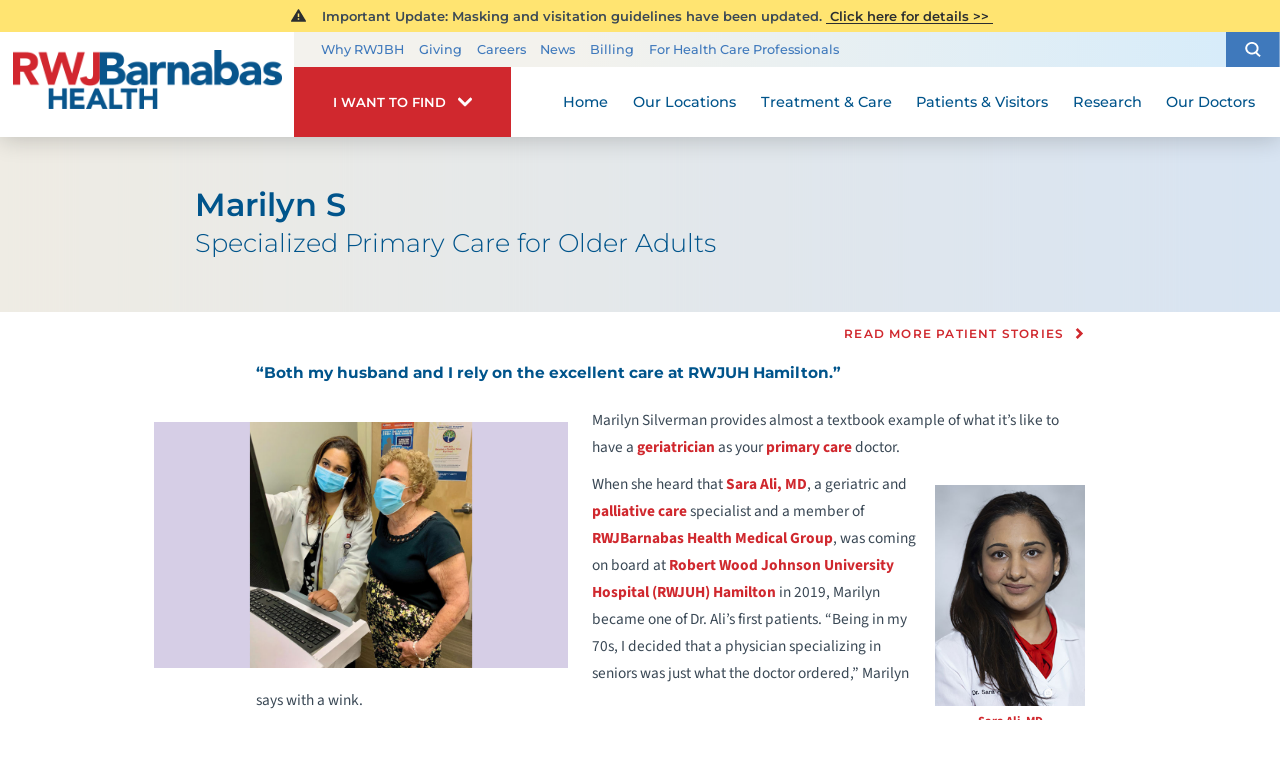

--- FILE ---
content_type: text/html; charset=utf-8
request_url: https://www.rwjbh.org/patient-stories/specialized-primary-care-for-older-adults/
body_size: 16896
content:
<!DOCTYPE html>
<html lang="en" xmlns="http://www.w3.org/1999/xhtml" data-anim="1" data-prlx="1" data-flr="1" data-i="6n0gt8vfny4" data-is="_1z9fnkr5dv" data-gmap="AIzaSyD9RxIAFFpAdGvsN49rqOZLQbeZ6BSLoL4" data-sa="UNEQ9pq9ks8t2fAUXyqZKwvK24LuA9aaehkDqscao9zrzFJggZou%2B0q9jxs0D2AUgemUhHZZ94AZM1%2BY9jN7jIeUReadA7INwpUfPP5WD5dByL8%2BzRgEIjL2kNyrjVV%2FIXp1pIItXLUUHWbQnOQEf0lhtALbq%2FNGBOu2e1nKsokDwPFb">
<head>
	<title>Specialized Primary Care for Older Adults | Hospital in Hamilton, NJ </title>
	<link rel="canonical" href="https://www.rwjbh.org/patient-stories/specialized-primary-care-for-older-adults/"/>
	<meta content="text/html; charset=utf-8" http-equiv="Content-Type"/>
	<meta content="initial-scale=1" name="viewport"/>
	<meta http-equiv="X-UA-Compatible" content="IE=edge"/>
	<meta name="format-detection" content="telephone=no"/>
	<meta name="description" content="Marilyn Silverman explains why she feels it's great to have a geriatrician as her primary care doctor. She sees Sara Ali MD, of RWJ University Hospital Hamilton."/>
	<meta property="og:type" content="website"/>
	<meta property="og:site_name" content="RWJBarnabas Health"/>
	<meta property="og:url" content="https://www.rwjbh.org/patient-stories/specialized-primary-care-for-older-adults/"/>
	<meta property="og:title" content="Specialized Primary Care for Older Adults | Hospital in Hamilton, NJ "/>
	<meta property="og:description" content="Marilyn Silverman explains why she feels it's great to have a geriatrician as her primary care doctor. She sees Sara Ali MD, of RWJ University Hospital Hamilton."/>
	<meta property="og:image" content="https://www.rwjbh.org/images/patient-stories/rwj-hamilton/Specialized-Primary-Care-For-Older-Adults-fb.jpg"/>
	<meta name="twitter:card" content="summary_large_image"/>
	<meta name="twitter:title" content="Specialized Primary Care for Older Adults | Hospital in Hamilton, NJ "/>
	<meta name="twitter:description" content="Marilyn Silverman explains why she feels it's great to have a geriatrician as her primary care doctor. She sees Sara Ali MD, of RWJ University Hospital Hamilton."/>
	<meta name="twitter:image" content="https://www.rwjbh.org/images/patient-stories/rwj-hamilton/Specialized-Primary-Care-For-Older-Adults-fb.jpg"/>
	<meta name="audio-eye-hash" content="7ba7f2f471a00ef23be2fbd30fe8cc1f"/>
	<link rel="stylesheet" type="text/css" href="/common/css/cms.2412171244510.css"/>
	<link rel="stylesheet" type="text/css" href="/common/css/cms-behave.2412171244510.css"/>
	<link rel="stylesheet" type="text/css" href="/common/make/content-accordion.2412171244524.css"/>
	<link href="/includes/above-the-fold.2512220659573.css" rel="stylesheet" type="text/css"/>
	<link href="/includes/footer.2404171048388.css" rel="stylesheet" type="text/css"/>
	<link href="/includes/fontello.1801241414480.css" rel="stylesheet" type="text/css"/>
	<link href="/includes/general.2510220831042.css" rel="stylesheet" type="text/css"/>
	<link href="/includes/print.2005261512168.css" type="text/css" rel="stylesheet"/>
	<link href="/includes/text-highlights.2508120655461.css" rel="stylesheet" type="text/css"/>
	<link rel="stylesheet" type="text/css" href="/includes/systems.2404171058158.css"/>
	<link rel="stylesheet" type="text/css" href="/includes/footer-v2.2506251109169.css"/>
	<link rel="stylesheet" type="text/css" href="/includes/modules/blog-system.2411051445255.css"/>
	<link rel="stylesheet" type="text/css" href="/includes/modules/wide-sub-page-cta.2012090655170.css"/>
	<link rel="stylesheet" type="text/css" href="/includes/modules/content.2510311150128.css"/>
	<link rel="stylesheet" type="text/css" href="/includes/modules/related-info-system.1711071331537.css"/>
	<script type="text/javascript" src="/common/js/j/process.2412171244523.js"></script>
	<script type="text/javascript" src="/common/js/j/require.2412171244523.js"></script>
	<script type="text/javascript" src="/common/js/j/debug.2412171244523.js"></script>
	<script type="text/javascript" src="/common/js/j/poly.2412171244523.js"></script>
	<script type="text/javascript" src="/common/js/j/modernizr.2412171244523.js" defer></script>
	<script type="text/javascript" src="/common/js/j/jquery.3.x.2412171244523.js" defer></script>
	<script type="text/javascript" src="/common/js/j/jquery.ui.2412171244523.js" defer></script>
	<script type="text/javascript" src="/common/js/j/ui.touch.2412171244523.js" defer></script>
	<script type="text/javascript" src="/common/js/j/ui.wheel.2412171244523.js" defer></script>
	<script type="text/javascript" src="/common/js/j/ui.draw.2412171244523.js" defer></script>
	<script type="text/javascript" src="/common/js/j/ui.mobile.2412171244523.js" defer></script>
	<script type="text/javascript" src="/common/js/j/timezone.2412171244523.js" defer></script>
	<script type="text/javascript" src="/common/js/static.2412171244524.js" defer></script>
	<script type="text/javascript" src="/common/js/j/jquery.cookie.2412171244523.js" defer></script>
	<script type="text/javascript" src="/common/js/extensions.2412171244523.js" defer></script>
	<script type="text/javascript" src="/common/js/uri.2412171244524.js" defer></script>
	<script type="text/javascript" src="/common/js/behaviors.2412171244523.js" defer></script>
	<script type="text/javascript" src="/common/js/c/scrollbar.2412171244523.js" defer></script>
	<script type="text/javascript" src="/common/js/c/loading.2412171244523.js" defer></script>
	<script type="text/javascript" src="/common/js/m/date.2412171244523.js" defer></script>
	<script type="text/javascript" src="/common/js/form.2412171244523.js" defer></script>
	<script type="text/javascript" src="/common/js/adapter.2412171244523.js" defer></script>
	<script type="text/javascript" src="/common/js/v/jwplayer.2412171244524.js" defer></script>
	<script type="text/javascript" src="/common/js/video.2412171244524.js" defer></script>
	<script type="text/javascript" src="/common/js/a/bootstrap.2412171244523.js" defer></script>
	<script type="text/javascript" src="/common/js/svg.2509161620371.js" defer></script>
	<script type="text/javascript">window.liveSettings={api_key:"53e5863f43b54a27af30e9787961388a"};</script>
	<script>(function(){
var cook = /(?:^|\b)COOK=(.+?)(?:$|;)/.exec( document.cookie )?.[1];
var analytics;
var marketing;
if(cook==='YES'){analytics=true;marketing=true;}
else if(cook==='NO!'){analytics=false;marketing=false;}
else if(cook==='ANALYTICS'){analytics=true;marketing=false;}
else if(cook==='MARKETING'){analytics=false;marketing=true;}
else{analytics=true;marketing=navigator.globalPrivacyControl||window.doNotSell?false:true;}
window.$consentState={analytics,marketing};
})();</script>
<script type="module" src="/common/usc/p/manage-cookies.js"></script>
</head>
<body class="sub-page wide-page specialized-primary-care-for-older-adults-page patient-stories-branch " data-config="qqjtg83o.7ez\rob3ytu6.ow0" data-id="19081367" data-s="75" data-i="211422" data-p="2597" data-fk="14535" data-t="132026" data-l="88060">
<section class="icobalt ilayout accessibility-zone" id="AccessibilityZone"></section>
<header class="icobalt ilayout" id="HeaderZone"><div id="HeaderContainer">
	<div class="icobalt isublayout" id="HeaderContainerZone"><form id="Form_HeaderArea" method="post" enctype="multipart/form-data" action="/patient-stories/specialized-primary-care-for-older-adults/" data-search="1">
<input type="hidden" name="_m_" value="HeaderArea">
<div class="header-area full" id="HeaderArea" universal_="true">
	
	
	
	
	<div class="alert-section">
		<div class="urgent-message-container site-wide" id="SystemWideUrgentMessage" data-nosnippet>
			
		</div>
		<div class="urgent-message-container" id="UrgentMessage" data-nosnippet>
			
				<div class="urgent-message">
					<svg viewBox="0 0 36 36"><use data-href="/cms/svg/site/_1z9fnkr5dv.36.svg#alert"></use></svg>
					
					
						<p class="urgent-details">
							&nbsp; Important Update:&nbsp;Masking and visitation guidelines have been updated.
						</p>
					
					<p class="urgent-link">
						<a href="/patients-visitors/visiting-hours-and-guidelines/">
							&nbsp;Click here for details&nbsp;&gt;&gt;&nbsp;
						</a>
					</p>
				</div>
			
		</div>
	</div>
	<div class="nav-bar">
		<a class="top-logo" href="/">
			<div class="relative">
				<img class="fixed-img" height="67" width="306" alt="RWJBarnabas Health" src="/images/logo.png" title="RWJBarnabas Health">
			</div>
		</a>
		<div class="desktop box">
			<div class="upper-top-nav">
				<div class="top-links-translate">
					<ul class="top-links" id="ExtraTopLinks">
						<li class="item-1" data-role="item">
							
							<a href="/why-rwjbarnabas-health-/">Why RWJBH</a>
						</li><li class="item-2" data-role="item">
							
							<a href="/giving/">Giving</a>
						</li><li class="item-3" data-role="item">
							
							<a href="/careers/">Careers</a>
						</li><li class="item-4" data-role="item">
							
							<a href="/blog/categories/news/">News</a>
						</li><li class="item-5" data-role="item">
							
							<a href="/billing/">Billing</a>
						</li><li class="item-6" data-role="item">
							
							<a href="/for-health-care-professionals/">For Health Care Professionals</a>
						</li>
					</ul>
				</div>
				<div class="site-search-trigger">
					<span title="Search Our Site" class="search-btn icon-btn"><svg viewBox="0 0 24 24"><use data-href="/cms/svg/site/_1z9fnkr5dv.24.svg#search_icon"></use></svg></span>
				</div>
			</div>
			<nav class="top-nav">
				<div class="want-to-find">
					<div class="trigger">
						<p>I want to find</p>
						<svg viewBox="0 0 36 36"><use data-href="/cms/svg/site/_1z9fnkr5dv.36.svg#chevron_down"></use></svg>
					</div>
					<div class="want-to-find-dropdown popup" id="WantsToFindDropDown">
						<ul class="dropdown-links" id="WantsToFindLinks">
							<li class="item-0 header">
								<h4>I Want to Find</h4>
							</li><li class="item-1" data-role="item">
								
								<a href="/doctors/"><img loading="lazy" alt="A Doctor" src="[data-uri]" data-src="/images/page-icons/our-doctors.png"> A Doctor</a>
							</li><li class="item-2" data-role="item">
								
								<a href="/our-locations/"><img loading="lazy" alt="Location" src="[data-uri]" data-src="/images/i-want-to-find/change-location.png"> Location</a>
							</li><li class="item-3" data-role="item">
								
								<a href="/patients-visitors/appointments/"><img loading="lazy" alt="Get Care" src="[data-uri]" data-src="/images/page-icons/urgent-care-online-icon.png"> Get Care</a>
							</li><li class="item-4" data-role="item">
								
								<a href="/events/"><img loading="lazy" alt="Events and Classes" src="[data-uri]" data-src="/images/page-icons/events-calendar-icon.png"> Events and Classes</a>
							</li><li class="item-5" data-role="item">
								
								<a href="/patients-visitors/patient-portal/"><img loading="lazy" alt="MyChart Patient Portal" src="[data-uri]" data-src="/images/page-icons/MyChart-Icon-white.png"> MyChart Patient Portal</a>
							</li><li class="item-6" data-role="item">
								
								<a href="/billing/"><img loading="lazy" alt="Billing and Insurances" src="[data-uri]" data-src="/images/page-icons/billing-information.png"> Billing and Insurances</a>
							</li><li class="item-7" data-role="item">
								
								<a href="/for-health-care-professionals/"><img loading="lazy" alt="For Health Care Professionals" src="[data-uri]" data-src="/images/page-icons/healthcare-professionals.png"> For Health Care Professionals</a>
							</li><li class="item-8" data-role="item">
								
								<a href="/giving/"><img loading="lazy" alt="Giving" src="[data-uri]" data-src="/images/page-icons/giving-heart-box-icon.png"> Giving</a>
							</li>
						</ul>
						<div class="static-site-search">
							<div class="search ui-repeater" id="WantToFindSiteSearch">
								<div class="search-box" data-item="i" data-key="">
									<label for="WantToFindSiteSearch_ITM0_C" id="LabelC"><span>Search</span></label>
									<div class="search-input">
										<input placeholder="Search" class="xprev ui-cms-input" type="search" id="WantToFindSiteSearch_ITM0_C" aria-labelledby="LabelC" name="WantToFindSiteSearch$ITM0$C" value>
										<button title="Site Search" aria-label="Site Search" class="icon-btn" type="submit" id="WantToFindSiteSearch_ITM0_ctl02" name="WantToFindSiteSearch$ITM0$ctl02" data-commandname="Search"><svg viewBox="0 0 24 24"><use data-href="/cms/svg/site/_1z9fnkr5dv.24.svg#search_icon"></use></svg></button>
									</div>
								</div>
							</div>
						</div>
					</div>
				</div>
				<ul class="desktop-nav ui-scroll" id="TopNavigation">
					<li class="menu-close menu-btn">
						Close
						<svg viewBox="0 0 36 36"><use data-href="/cms/svg/site/_1z9fnkr5dv.36.svg#close"></use></svg>
					</li>
					<li class="home  child0">
						
						<a href="/">Home</a>
						
						
					</li><li class="our-locations  child0">
						
						<a href="/our-locations/">Our Locations</a>
						
						
					</li><li class="treatment-care  child125">
						
						<a href="/treatment-care/">Treatment & Care</a>
						
							
						
						
							
								
								<a class="collapsing-btn panel-btn" href="/treatment-care/"></a>
								<div class="dd-nav treatment-care" data-role="fly-nav">
									<div class="main">
										<span class="title"><svg viewBox="0 0 36 36"><use data-href="/cms/svg/site/_1z9fnkr5dv.36.svg#services"></use></svg>Specialty Services</span>
										<ul class="ui-scroll fly-nav" id="Ddtreatment-care">
											<li class="dd-close panel-btn">
												<svg viewBox="0 0 36 36"><use data-href="/cms/svg/site/_1z9fnkr5dv.36.svg#chevron_left"></use></svg> Back
											</li>
											<li class="cancer ">
												
												<a href="/treatment-care/cancer/">Cancer</a>
											</li><li class="heart-and-vascular-care ">
												
												<a href="/treatment-care/heart-and-vascular-care/">Heart and Vascular Care </a>
											</li><li class="mens-health ">
												
												<a href="/treatment-care/mens-health/">Men's Health</a>
											</li><li class="mental-health-and-behavioral-health ">
												
												<a href="/treatment-care/mental-health-and-behavioral-health/">Mental Health and Behavioral Health</a>
											</li><li class="neuroscience ">
												
												<a href="/treatment-care/neuroscience/">Neuroscience</a>
											</li><li class="orthopedics ">
												
												<a href="/treatment-care/orthopedics/">Orthopedics</a>
											</li><li class="pediatrics ">
												
												<a href="/treatment-care/pediatrics/">Pediatrics</a>
											</li><li class="senior-health ">
												
												<a href="/treatment-care/senior-health/">Senior Health</a>
											</li><li class="transplant-services ">
												
												<a href="/treatment-care/transplant-services/">Transplant Services</a>
											</li><li class="weight-loss-and-bariatric-surgery ">
												
												<a href="/treatment-care/weight-loss-and-bariatric-surgery/">Weight Loss and Bariatric Surgery</a>
											</li><li class="wellness ">
												
												<a href="/treatment-care/wellness/">Wellness</a>
											</li><li class="womens-health ">
												
												<a href="/treatment-care/womens-health/">Women's Health</a>
											</li><li class="all-services-mobile">
												<a href="/treatment-care/">View All Services</a>
											</li>
										</ul>
										<a class="all-services-link" href="/treatment-care/">View All Services</a>
									</div>
								</div>
							
						
					</li><li class="patients-visitors  child26">
						
						<a href="/patients-visitors/">Patients & Visitors</a>
						
							
								
								<a class="collapsing-btn panel-btn" href="/patients-visitors/"></a>
								<div class="dd-nav" data-role="fly-nav">
									<div class="main">
										<ul class="ui-scroll fly-nav" id="Ddpatients-visitors">
											<li class="dd-close panel-btn">
												<svg viewBox="0 0 36 36"><use data-href="/cms/svg/site/_1z9fnkr5dv.36.svg#chevron_left"></use></svg> Back
											</li>
											<li class="about-your-stay ">
												
												<a href="/patients-visitors/about-your-stay/">About Your Stay</a>
											</li><li class="accepted-insurances ">
												
												<a href="/patients-visitors/accepted-insurances/">Accepted Insurances</a>
											</li><li class="admission-process ">
												
												<a href="/patients-visitors/admission-process/">Admission Process</a>
											</li><li class="advance-directives ">
												
												<a href="/patients-visitors/advance-directives/">Advance Directives</a>
											</li><li class="appointments ">
												
												<a href="/patients-visitors/appointments/">Appointments</a>
											</li><li class="billing-pricing ">
												
												<a href="/billing/">Billing & Pricing</a>
											</li><li class="birth-certificates ">
												
												<a href="/patients-visitors/birth-certificates/">Birth Certificates</a>
											</li><li class="e-cards ">
												
												<a href="/patients-visitors/e-cards/">e-Cards</a>
											</li><li class="financial-resources ">
												
												<a href="/billing/financial-resources/">Financial Resources</a>
											</li><li class="health-information-exchange-hie- ">
												
												<a href="/patients-visitors/health-information-exchange-hie-/">Health Information Exchange (HIE)</a>
											</li><li class="how-to-choose-a-doctor ">
												
												<a href="/patients-visitors/how-to-choose-a-doctor/">How to Choose a Doctor</a>
											</li><li class="image-sharing ">
												
												<a href="/patients-visitors/image-sharing/">Image Sharing</a>
											</li><li class="medical-records ">
												
												<a href="/patients-visitors/medical-records/">Medical Records</a>
											</li><li class="patient-family-advisory-council ">
												
												<a href="/patients-visitors/patient-family-advisory-council/">Patient & Family Advisory Council</a>
											</li><li class="patient-guides ">
												
												<a href="/patients-visitors/patient-guides/">Patient Guides</a>
											</li><li class="patient-portal ">
												
												<a href="/patients-visitors/patient-portal/mychart/">Patient Portal</a>
											</li><li class="patient-safety-and-clinical-quality ">
												
												<a href="/patients-visitors/patient-safety-and-clinical-quality/">Patient Safety and Clinical Quality</a>
											</li><li class="pediatric-support-services ">
												
												<a href="/patients-visitors/pediatric-support-services/">Pediatric Support Services</a>
											</li><li class="pharmacies ">
												
												<a href="/patients-visitors/pharmacies/">Pharmacies</a>
											</li><li class="phone-directory ">
												
												<a href="/patients-visitors/phone-directory/">Phone Directory</a>
											</li><li class="privacy-and-nondiscrimination-notice ">
												
												<a href="/why-rwjbarnabas-health-/privacy-and-nondiscrimination-notices/">Privacy and Nondiscrimination Notice</a>
											</li><li class="publications ">
												
												<a href="/patients-visitors/publications/">Publications</a>
											</li><li class="special-needs-ambassador-program ">
												
												<a href="/patients-visitors/special-needs-ambassador-program/">Special Needs Ambassador Program</a>
											</li><li class="telehealth ">
												
												<a href="/patients-visitors/telehealth/">Telehealth</a>
											</li><li class="visiting-hours-and-guidelines ">
												
												<a href="/patients-visitors/visiting-hours-and-guidelines/">Visiting Hours and Guidelines</a>
											</li><li class="what-you-need-to-know-about-covid-19 ">
												
												<a href="/patients-visitors/what-you-need-to-know-about-covid-19/">What You Need to Know About COVID-19</a>
											</li>
										</ul>
									</div>
								</div>
							
						
						
							
						
					</li><li class="research  child4">
						
						<a href="/research/">Research</a>
						
							
								
								<a class="collapsing-btn panel-btn" href="/research/"></a>
								<div class="dd-nav" data-role="fly-nav">
									<div class="main">
										<ul class="ui-scroll fly-nav" id="Ddresearch">
											<li class="dd-close panel-btn">
												<svg viewBox="0 0 36 36"><use data-href="/cms/svg/site/_1z9fnkr5dv.36.svg#chevron_left"></use></svg> Back
											</li>
											<li class="clinical-trials ">
												
												<a href="/treatment-care/clinical-trials/">Clinical Trials</a>
											</li><li class="find-a-clinical-trial ">
												
												<a href="/clinical-trials/">Find a Clinical Trial</a>
											</li><li class="citi-collaborative-institutional-training ">
												<a href="https://about.citiprogram.org/" target="_blank">CITI Collaborative Institutional Training</a>
												
											</li><li class="rutgers-cancer-institute ">
												
												<a href="/research/rutgers-cancer-institute/">Rutgers Cancer Institute</a>
											</li>
										</ul>
									</div>
								</div>
							
						
						
							
						
					</li><li class="our-doctors  child2">
						
						<a href="/doctors/">Our Doctors</a>
						
							
								
								<a class="collapsing-btn panel-btn" href="/doctors/"></a>
								<div class="dd-nav" data-role="fly-nav">
									<div class="main">
										<ul class="ui-scroll fly-nav" id="Ddour-doctors">
											<li class="dd-close panel-btn">
												<svg viewBox="0 0 36 36"><use data-href="/cms/svg/site/_1z9fnkr5dv.36.svg#chevron_left"></use></svg> Back
											</li>
											<li class="how-to-choose-a-doctor ">
												
												<a href="/patients-visitors/how-to-choose-a-doctor/">How to Choose a Doctor</a>
											</li><li class="medical-group ">
												
												<a href="/rwjbarnabas-health-medical-group/">Medical Group</a>
											</li>
										</ul>
									</div>
								</div>
							
						
						
							
						
					</li>
					<li class="extra-links">
						<ul class="top-links" id="ExtraTopLink">
							<li class="item-1" data-role="item">
								
								<a href="/why-rwjbarnabas-health-/">Why RWJBH</a>
							</li><li class="item-2" data-role="item">
								
								<a href="/giving/">Giving</a>
							</li><li class="item-3" data-role="item">
								
								<a href="/careers/">Careers</a>
							</li><li class="item-4" data-role="item">
								
								<a href="/blog/categories/news/">News</a>
							</li><li class="item-5" data-role="item">
								
								<a href="/billing/">Billing</a>
							</li><li class="item-6" data-role="item">
								
								<a href="/for-health-care-professionals/">For Health Care Professionals</a>
							</li>
						</ul>
					</li>
				</ul>
			</nav>
		</div>
	</div>
</div>
</form><form id="Form_HeaderSearchContainer" method="post" enctype="multipart/form-data" action="/patient-stories/specialized-primary-care-for-older-adults/" data-search="1">
<input type="hidden" name="_m_" value="HeaderSearchContainer">
<div class="upper-top-nav-search site-search" id="HeaderSearchContainer" role="dialog" universal_="true">
	<div class="popup ui-repeater" id="SiteSearch" aria-hidden="true">
		<div class="search-box" data-item="i" data-key="">
			<label for="SiteSearch_ITM0_C" id="LabelTopC"><span>Search</span></label>
			<div class="search-input">
				<input placeholder="Search" class="xprev ui-cms-input" type="search" id="SiteSearch_ITM0_C" aria-labelledby="LabelTopC" name="SiteSearch$ITM0$C" value>
				<button title="Site Search" aria-label="Site Search" class="icon-btn" type="submit" id="SiteSearch_ITM0_ctl02" name="SiteSearch$ITM0$ctl02" data-commandname="Search"><svg viewBox="0 0 24 24"><use data-href="/cms/svg/site/_1z9fnkr5dv.24.svg#search_icon"></use></svg></button>
			</div>
		</div>
		<span class="search-btn icon-btn close" aria-haspopup="true" role="button" tabindex="0" aria-pressed="false" aria-controls="HeaderSearchContainer" data-item="i" data-key=""><svg viewBox="0 0 36 36"><use data-href="/cms/svg/site/_1z9fnkr5dv.36.svg#close"></use></svg></span>
	</div>
</div>
</form><form id="Form_HeaderBottomArea" method="post" enctype="multipart/form-data" action="/patient-stories/specialized-primary-care-for-older-adults/" data-search="1">
<input type="hidden" name="_m_" value="HeaderBottomArea">
<div class="header-area-bottom full" id="HeaderBottomArea" universal_="true">
	<div class="bottom-menu-holder">
		<div class="mobile-nav">
			<a href="javascript:void(0);" id="MobileMenuButton" class="menu-btn"><svg viewBox="0 0 36 36"><use data-href="/cms/svg/site/_1z9fnkr5dv.36.svg#hamburger"></use></svg>Menu</a>
		</div>
		<div class="want-to-find">
			<div class="trigger">
				<p>I want to find</p>
				<svg viewBox="0 0 36 36"><use data-href="/cms/svg/site/_1z9fnkr5dv.36.svg#chevron_down"></use></svg>
			</div>
			<div class="want-to-find-dropdown popup" id="WantToFindDropDownMobile">
				<button type="button" class="close-btn trigger" aria-label="Close Want To Find Mobile Menu" title="Close Want To Find Mobile Menu">
					<svg viewBox="0 0 36 36"><use data-href="/cms/svg/site/_1z9fnkr5dv.36.svg#close"></use></svg>
					<span class="mobile-only">Close Menu</span> 
				</button>
				<ul class="dropdown-links" id="WantToFindLinkMobile">
					<li class="item-0 header">
						<h4>I Want to Find</h4>
					</li><li class="item-1" data-role="item">
						
						<a href="/doctors/"><img loading="lazy" alt="A Doctor" src="[data-uri]" data-src="/images/page-icons/our-doctors.png"> A Doctor</a>
					</li><li class="item-2" data-role="item">
						
						<a href="/our-locations/"><img loading="lazy" alt="Location" src="[data-uri]" data-src="/images/i-want-to-find/change-location.png"> Location</a>
					</li><li class="item-3" data-role="item">
						
						<a href="/patients-visitors/appointments/"><img loading="lazy" alt="Get Care" src="[data-uri]" data-src="/images/page-icons/urgent-care-online-icon.png"> Get Care</a>
					</li><li class="item-4" data-role="item">
						
						<a href="/events/"><img loading="lazy" alt="Events and Classes" src="[data-uri]" data-src="/images/page-icons/events-calendar-icon.png"> Events and Classes</a>
					</li><li class="item-5" data-role="item">
						
						<a href="/patients-visitors/patient-portal/"><img loading="lazy" alt="MyChart Patient Portal" src="[data-uri]" data-src="/images/page-icons/MyChart-Icon-white.png"> MyChart Patient Portal</a>
					</li><li class="item-6" data-role="item">
						
						<a href="/billing/"><img loading="lazy" alt="Billing and Insurances" src="[data-uri]" data-src="/images/page-icons/billing-information.png"> Billing and Insurances</a>
					</li><li class="item-7" data-role="item">
						
						<a href="/for-health-care-professionals/"><img loading="lazy" alt="For Health Care Professionals" src="[data-uri]" data-src="/images/page-icons/healthcare-professionals.png"> For Health Care Professionals</a>
					</li><li class="item-8" data-role="item">
						
						<a href="/giving/"><img loading="lazy" alt="Giving" src="[data-uri]" data-src="/images/page-icons/giving-heart-box-icon.png"> Giving</a>
					</li>
				</ul>
				<div class="static-site-search">
					<div class="search ui-repeater" id="WantToFindSiteSearchMobile">
						<div class="search-box" data-item="i" data-key="">
							<label for="WantToFindSiteSearchMobile_ITM0_C" id="LabelBottomC"><span>Search</span></label>
							<div class="search-input">
								<input placeholder="Search" class="xprev ui-cms-input" type="search" id="WantToFindSiteSearchMobile_ITM0_C" aria-labelledby="LabelBottomC" name="WantToFindSiteSearchMobile$ITM0$C" value>
								<button title="Site Search" aria-label="Site Search" class="icon-btn" type="submit" id="WantToFindSiteSearchMobile_ITM0_ctl02" name="WantToFindSiteSearchMobile$ITM0$ctl02" data-commandname="Search"><svg viewBox="0 0 24 24"><use data-href="/cms/svg/site/_1z9fnkr5dv.24.svg#search_icon"></use></svg></button>
							</div>
						</div>
					</div>
				</div>
			</div>
		</div>
	</div>
</div>
</form></div>
</div></header>
<main class="icobalt ilayout" id="MainZone"><section id="StoryBanner2" class="story-banner ui-repeater">
	
	<header data-item="i" data-key="14535">
		<div class="main">
			<h1 class="notranslate">
				<strong class="notranslate">Marilyn S</strong> Specialized Primary Care for Older Adults
			</h1>
		</div>
	</header>
</section><div class="content-area blog-content wide ui-repeater" id="PatientStory">




<div class="flex end" data-item="i" data-key="14535">
    <a class="btn v4" href="/patient-stories/">Read more Patient Stories</a>
</div>
<div class="content-style" data-item="i" data-key="14535">
    <h3>“Both my husband and I rely on the excellent care at RWJUH Hamilton.”</h3>
    
    
    
            <div class="floated-image-container">
                <img src="/images/patient-stories/rwj-hamilton/Specialized-Primary-Care-For-Older-Adults.jpg" alt="">
            </div>
         <p>Marilyn Silverman provides almost a textbook example of what it&rsquo;s like to have a <a href="/rwj-university-hospital-hamilton/treatment-care/senior-health/">geriatrician</a> as your <a href="/treatment-care/primary-care-and-family-health/">primary care</a> doctor.</p><figure class="media-right"><a href="/doctors/sara-i-ali-md/"><picture><img alt="Sara Ali, MD" style="max-width:150px;" src="/images/physdir/Ali_Sara.jpg"></picture></a><figcaption><a href="/doctors/sara-i-ali-md/">Sara Ali, MD</a></figcaption></figure><p>When she heard that <a href="/doctors/sara-i-ali-md/">Sara Ali, MD</a>, a geriatric and <a href="/treatment-care/palliative-care/">palliative care</a> specialist and a member of <a href="/rwjbarnabas-health-medical-group/">RWJBarnabas Health Medical Group</a>, was coming on board at <a href="/rwj-university-hospital-hamilton/">Robert Wood Johnson University Hospital (RWJUH) Hamilton</a> in 2019, Marilyn became one of Dr. Ali&rsquo;s first patients. &ldquo;Being in my 70s, I decided that a physician specializing in seniors was just what the doctor ordered,&rdquo; Marilyn says with a wink.</p><p>Active and in good health, Marilyn mainly saw doctors for routine checkups. As a result, when she did go for an exam, she wanted her primary care physician to take time and be thorough.</p><p>Her decision has paid off in ways that exemplify what geriatric medicine is all about. She and Dr. Ali together take steps like these:</p><h3>Comprehensive Exams</h3><p>&ldquo;Dr. Ali gives me a comprehensive annual physical exam and asks a lot of questions,&rdquo; Marilyn says, &ldquo;about how my meds are working, what aches and pains I&rsquo;m having and what issues and concerns I have about my health.&rdquo;</p><p>&ldquo;Appointments with a geriatrician may be longer than you expect&mdash;30 minutes to an hour,&rdquo; Dr. Ali says. &ldquo;We take a broad, whole-person view, do a comprehensive analysis and formulate a plan that takes into account the patient&rsquo;s goals.&rdquo;</p><h3>Medication Reviews</h3><p>&ldquo;Dr. Ali reviews my medications one by one, assessing whether changes might be needed,&rdquo; Marilyn says. She credits reduction of a cholesterol medication with relieving nighttime leg cramps.</p><p>&ldquo;We work with a pharmacist to provide maximum benefits with the least amount of medication,&rdquo; Dr. Ali says. &ldquo;Many people have long medication lists, but nobody is looking at the whole picture, including drug interactions and side effects.&rdquo; Polypharmacy reviews can help reduce or eliminate doses, consider other ways to take a drug, track prescriptions and find easier-to-open packaging.</p><h3>Risk Assessments</h3><p>&ldquo;Dr. Ali assesses my cognitive abilities, reviews eyesight and hearing, and even conducted a gait analysis test to assess fall risk and balance,&rdquo; Marilyn says. &ldquo;No one had ever done this before.&rdquo;</p><p>&ldquo;Functional assessments like gait testing can predict a lot, such as falls and future admission to a hospital or a long-term care or skilled nursing facility,&rdquo; Dr. Ali says. Her assessments also consider potential issues such as memory loss, movement disorders, <a href="/treatment-care/mental-health-and-behavioral-health/conditions/depression/">depression</a>, functional decline and vaccination status.</p><h3>Continuity Of Care</h3><p>&ldquo;When I contracted <a href="/patients-visitors/what-you-need-to-know-about-covid-19/">COVID-19</a>, Dr. Ali arranged for me to have a telehealth visit with her, then sent me to the <a href="/rwj-university-hospital-hamilton/treatment-care/emergency-room-services/">RWJUH Hamilton Emergency Department</a> for a transfusion of monoclonal antibodies, which knocked out the rather serious effects I was feeling,&rdquo; Marilyn says.</p><p>As a primary care physician, a geriatrician helps patients find specialized care and treatments in other medical disciplines while keeping tabs on the big picture.</p><p>Marilyn, for example, has also dealt with an intestinal blockage and a broken wrist, while her husband, Jerry, recently had an emergency appendectomy. &ldquo;Both my husband and I rely on the excellent care at RWJUH Hamilton,&rdquo; she says.</p><h3>Community Engagement</h3><p>Dr. Ali also works with RWJUH Hamilton&rsquo;s <a href="/rwj-university-hospital-hamilton/treatment-care/senior-health/better-health-program/">Better Health Program</a> not only to provide information on topics such as polypharmacy, memory, cognition and prevention of <a href="/treatment-care/heart-and-vascular-care/diseases-conditions/stroke/">strokes</a> and <a href="/treatment-care/heart-and-vascular-care/diseases-conditions/heart-attack/">heart attacks</a>, but also to encourage activity. &ldquo;Marilyn has a very active lifestyle both physically and socially, which I advocate,&rdquo; Dr. Ali says. &ldquo;Social interaction helps cognition, mood and overall well-being. She&rsquo;s doing very well.&rdquo;</p><p>The Better Health Program is a complimentary membership program for anyone 65+ years old. Rediscover your mind, body and spirit in retirement; meet like-minded adults; and learn from physicians, experts and other professionals who help make members&rsquo; well-being a priority.</p><table><tbody><tr><td><h2 style="text-align:center;">The 5 Ms Of Geriatric Care</h2><p>Today&rsquo;s older adults are living longer and healthier lives, but health can change over time as the result of different illnesses, conditions and concerns. Geriatricians take an interdisciplinary approach and focus on five key areas known as the Geriatric 5 Ms:</p><ul><li><strong>Mind:</strong> Working to maintain mental activity; evaluating for and managing <a href="/treatment-care/neuroscience/neurology/conditions/alzheimer-s-disease-and-dementia/">dementia</a> and/or cognitive impairment; evaluating and treating depression.</li><li><strong>Mobility:</strong> Maintaining the ability to walk and/or maintain balance, and preventing falls and other types of common injuries.</li><li><strong>Medications:</strong> Ensuring that medications address an older person&rsquo;s needs and reducing the number of medications when appropriate.</li><li><strong>Multicomplexity:</strong> Helping older adults manage a variety of health conditions and assessing living conditions affected by age, health and social concerns.</li><li><strong>Matters Most:</strong> Helping with managing individual goals of care and ensuring that a person&rsquo;s health outcomes, goals and care preferences are reflected in treatment plans and advance directives.</li></ul></td></tr></tbody></table><table><tbody><tr><td><h2 style="text-align:center;">Filling A Niche For Elder Care</h2><p>Robert Wood Johnson University Hospital Hamilton is proud to carry the NICHE Designation in recognition of our commitment to patient-centered care for older adults. NICHE stands for Nurses Improving Care for Healthsystem Elders and is the largest geriatric nursing program available. NICHE-designated hospitals recognize specific and unique needs of seniors and understand that patient- and family-centered care is imperative to creating a positive experience and better outcomes for older adults.</p></td></tr></tbody></table><p class="text-highlight t1">To schedule an appointment with <a href="/doctors/sara-i-ali-md/">Sara Ali, MD</a>, call <a href="tel:609.245.7430">609-245-7430</a>. For more information or to schedule an appointment at any <a href="/rwjbarnabas-health-medical-group/">RWJBarnabas Health Medical Group</a> primary care location, call <a href="tel:888.724.7123">888-724-7123</a>.</p>
</div>


</div></main>
<footer class="icobalt ilayout" id="FooterZone"><section class="footer-sub-zone" id="FooterSubZone">
	<div id="FooterZoneContainer"><div class="footer-container" id="FooterContainer" universal_="true">
	
	
	<div class="footer-links el-tab-box" id="FootersLinks">
		<div class="quick-links-container collapsing-list" id="QuickLinkContent">
			<div class="el-tab-panel">
				<div class="quick-link-header" data-type="title">
					<div class="header">
						<h4>Quick Links</h4>
						<a class="collapsing-btn" href="javascript:void(0)"></a>
					</div>
				</div>
				<ul class="quick-link-list" id="QuickLinkNavigation" data-type="section">
					<li class="quick-link active footer-link" data-role="item">
						
						<a href="/contact-rwjbarnabas-health/">Contact Us</a>
					</li><li class="quick-link  footer-link" data-role="item">
						
						<a href="/our-locations/">Locations</a>
					</li><li class="quick-link  footer-link" data-role="item">
						
						<a href="/doctors/">Doctors</a>
					</li><li class="quick-link  footer-link" data-role="item">
						
						<a href="/patients-visitors/appointments/">Get Care</a>
					</li><li class="quick-link  footer-link" data-role="item">
						
						<a href="/careers/">Careers</a>
					</li><li class="quick-link  footer-link" data-role="item">
						
						<a href="/research/">Research</a>
					</li><li class="quick-link  footer-link" data-role="item">
						
						<a href="/for-health-care-professionals/medical-education/">Medical Education</a>
					</li><li class="quick-link  footer-link" data-role="item">
						
						<a href="/for-health-care-professionals/nursing/">Nursing</a>
					</li><li class="quick-link  footer-link" data-role="item">
						
						<a href="/language-assistance-services-and-auxiliary-aides/">Languages</a>
					</li><li class="quick-link  footer-link" data-role="item">
						
						<a href="/giving/">Giving</a>
					</li><li class="quick-link  footer-link" data-role="item">
						
						<a href="/volunteer/">Volunteer</a>
					</li><li class="quick-link  footer-link" data-role="item">
						
						<a href="/blog/">Blog</a>
					</li><li class="quick-link  footer-link" data-role="item">
						
						<a href="/patient-stories/">Patient Stories</a>
					</li>
				</ul>
			</div>
		</div>
		<div class="other-footer-links collapsing-list">
			<div class="other-links-one other-links third el-tab-panel" id="OtherLinksOne">
				<div class="other-links-header" data-type="title">
					<div class="header">
						<h4>General Information</h4>
						<a class="collapsing-btn" href="javascript:void(0)"></a>
					</div>
				</div>
				<ul class="other-links-list" id="GeneralInfoNavigation" data-type="section">
					<li class="other-link active footer-link" data-role="item">
						
						<a href="/why-rwjbarnabas-health-/">About Us</a>
					</li><li class="other-link  footer-link" data-role="item">
						
						<a href="/why-rwjbarnabas-health-/patient-experience-journey/quality/">Quality</a>
					</li><li class="other-link  footer-link" data-role="item">
						<a href="/why-rwjbarnabas-health-/facts-figures/" target="_blank">Facts & Figures</a>
						
					</li><li class="other-link  footer-link" data-role="item">
						
						<a href="/events/">Events and Classes</a>
					</li><li class="other-link  footer-link" data-role="item">
						
						<a href="/blog/categories/news/">News</a>
					</li><li class="other-link  footer-link" data-role="item">
						
						<a href="/blog/?category=121559">In the News</a>
					</li><li class="other-link  footer-link" data-role="item">
						
						<a href="/patients-visitors/publications/">Publications</a>
					</li><li class="other-link  footer-link" data-role="item">
						
						<a href="/why-rwjbarnabas-health-/financial-reporting/">Financial Reporting</a>
					</li><li class="other-link  footer-link" data-role="item">
						
						<a href="/why-rwjbarnabas-health-/community-health-needs-assessment/">Community Health Needs Assessment</a>
					</li><li class="other-link  footer-link" data-role="item">
						
						<a href="/why-rwjbarnabas-health-/corporate-partnerships/">Corporate Partnerships</a>
					</li><li class="other-link  footer-link" data-role="item">
						
						<a href="/site-map/">Site Map</a>
					</li>
				</ul>
			</div>
			<div class="other-links-two other-links third el-tab-panel" id="OtherLinksTwo">
				<div class="other-links-header" data-type="title">
					<div class="header">
						<h4>Patients &amp; Visitors </h4>
						<a class="collapsing-btn" href="javascript:void(0)"></a>
					</div>
				</div>
				<ul class="other-links-list" id="PatientNavigation" data-type="section">
					<li class="other-link active footer-link" data-role="item">
						
						<a href="/patients-visitors/patient-portal/">Patient Portal</a>
					</li><li class="other-link  footer-link" data-role="item">
						
						<a href="/patients-visitors/about-your-stay/">About Your Stay</a>
					</li><li class="other-link  footer-link" data-role="item">
						
						<a href="/billing/">Billing and Pricing</a>
					</li><li class="other-link  footer-link" data-role="item">
						
						<a href="/billing/charges/">Price Transparency</a>
					</li><li class="other-link  footer-link" data-role="item">
						
						<a href="/patients-visitors/">Visitor Information</a>
					</li><li class="other-link  footer-link" data-role="item">
						
						<a href="/our-locations/">Directions & Map</a>
					</li><li class="other-link  footer-link" data-role="item">
						
						<a href="/patients-visitors/phone-directory/">Phone Directory</a>
					</li><li class="other-link  footer-link" data-role="item">
						
						<a href="/patients-visitors/medical-records/">Medical Records</a>
					</li><li class="other-link  footer-link" data-role="item">
						
						<a href="/rwjbarnabas-health-medical-group/">Medical Group</a>
					</li><li class="other-link  footer-link" data-role="item">
						
						<a href="/patients-visitors/patient-guides/">Patient Guide</a>
					</li>
				</ul>
			</div>
			<div class="other-links-three other-links third el-tab-panel" id="OtherLinksThree">
				<div class="other-links-header" data-type="title">
					<div class="header">
						<h4>Treatment &amp; Care </h4>
						<a class="collapsing-btn" href="javascript:void(0)"></a>
					</div>
				</div>
				<ul class="other-links-list" id="TreatmentNavigation" data-type="section">
					<li class="other-link active footer-link" data-role="item">
						
						<a href="/treatment-care/cancer/">Cancer Care</a>
					</li><li class="other-link  footer-link" data-role="item">
						
						<a href="/treatment-care/heart-and-vascular-care/">Heart and Vascular Care</a>
					</li><li class="other-link  footer-link" data-role="item">
						
						<a href="/treatment-care/mens-health/">Men's Health</a>
					</li><li class="other-link  footer-link" data-role="item">
						
						<a href="/treatment-care/mental-health-and-behavioral-health/">Mental Health and Behavioral Health</a>
					</li><li class="other-link  footer-link" data-role="item">
						
						<a href="/treatment-care/neuroscience/">Neuroscience</a>
					</li><li class="other-link  footer-link" data-role="item">
						
						<a href="/treatment-care/orthopedics/">Orthopedics</a>
					</li><li class="other-link  footer-link" data-role="item">
						
						<a href="/treatment-care/pediatrics/">Pediatric Care</a>
					</li><li class="other-link  footer-link" data-role="item">
						
						<a href="/treatment-care/senior-health/">Senior Health</a>
					</li><li class="other-link  footer-link" data-role="item">
						
						<a href="/treatment-care/transplant-services/">Transplant Services</a>
					</li><li class="other-link  footer-link" data-role="item">
						
						<a href="/treatment-care/wellness/">Wellness</a>
					</li><li class="other-link  footer-link" data-role="item">
						
						<a href="/treatment-care/weight-loss-and-bariatric-surgery/">Weight Loss</a>
					</li><li class="other-link  footer-link" data-role="item">
						
						<a href="/treatment-care/womens-health/">Women's Health</a>
					</li><li class="other-link  footer-link" data-role="item">
						
						<a href="/treatment-care/">View All Services</a>
					</li>
				</ul>
			</div>
		</div>
		<div class="employee-box collapsing-list">
			<div class="employee-links other-links" id="EmployeeLinks">
				<div class="el-tab-panel">
					<div class="employee-links-header" data-type="title">
						<div class="header">
							<h4>Employees </h4>
							<a class="collapsing-btn" href="javascript:void(0)"></a>
						</div>
					</div>
					<ul class="employee-links-list" id="EmployeeNavigation" data-type="section">
						<li class="Employee-link active footer-link" data-role="item">
							<a href="https://thebridge.rwjbh.org/system/home.aspx" target="_blank">For Employees</a>
							
						</li>
					</ul>
				</div>
			</div>
			<div class="profession-links other-links" id="ProfessionalLinks">
				<div class="el-tab-panel">
					<div class="profession-links-header" data-type="title">
						<div class="header">
							<h4>Health Care Professionals </h4>
							<a class="collapsing-btn" href="javascript:void(0)"></a>
						</div>
					</div>
					<ul class="profession-links-list" id="HealthproNavigation" data-type="section">
						<li class="Profession-link active footer-link" data-role="item">
							
							<a href="/for-health-care-professionals/">For Health Care Professionals</a>
						</li>
					</ul>
				</div>
			</div>
			<div class="profession-links other-links" id="LocalSupplierLinks">
				<div class="el-tab-panel">
					<div class="supplier-links-header" data-type="title">
						<div class="header">
							<h4>Local Supplier Diversity</h4>
							<a class="collapsing-btn" href="javascript:void(0)"></a>
						</div>
					</div>
					<ul class="profession-links-list" id="SupplierNavigation" data-type="section">
						<li class="Profession-link  active footer-link" data-role="item">
							
							<a href="/why-rwjbarnabas-health-/social-impact/buy-local/hire-buy-invest-form/">Vendor Registration Form</a>
						</li>
					</ul>
				</div>
			</div>
			<div class="profession-links other-links" id="LocalizedSsubcontractorLinks">
				<div class="el-tab-panel">
					<div class="profession-links-header">
						<div class="header">
							<h4>	<a href="/why-rwjbarnabas-health-/design-and-construction-bid-opportunities/">Design and Construction<br> Bid Opportunities</a></h4>
						</div>
					</div>
				</div>
			</div>
		</div>
		<div class="language-links other-links"><p class="language-header">Language Assistance Available:</p>
			<div class="language-list ui-repeater" id="LanguageList">
				<div lang="en" data-item="i" data-key=""><a href="/taglines-to-language-assistance-services#english">English</a></div><div lang="ar" data-item="i" data-key=""><a href="/taglines-to-language-assistance-services#arabic">عربية</a></div><div lang="tl" data-item="i" data-key=""><a href="/taglines-to-language-assistance-services#tagalog">Tagalog</a></div><div lang="fr" data-item="i" data-key=""><a href="/taglines-to-language-assistance-services#french">Français</a></div><div lang="gu" data-item="i" data-key=""><a href="/taglines-to-language-assistance-services#gujarati">ગુુજરાાતીી</a></div><div lang="ht" data-item="i" data-key=""><a href="/taglines-to-language-assistance-services#french-creole">Kreyòl Ayisyen</a></div><div lang="hi" data-item="i" data-key=""><a href="/taglines-to-language-assistance-services#hindi">हिन्दीी</a></div><div lang="it" data-item="i" data-key=""><a href="/taglines-to-language-assistance-services#italian">Italiano</a></div><div lang="ko" data-item="i" data-key=""><a href="/taglines-to-language-assistance-services#korean">한국어</a></div><div lang="zh" data-item="i" data-key=""><a href="/taglines-to-language-assistance-services/#chinese">中文</a></div><div lang="pl" data-item="i" data-key=""><a href="/taglines-to-language-assistance-services#polish">Polski</a></div><div lang="pt" data-item="i" data-key=""><a href="/taglines-to-language-assistance-services#portuguese">Português</a></div><div lang="ru" data-item="i" data-key=""><a href="/taglines-to-language-assistance-services#russian">Русский</a></div><div lang="es" data-item="i" data-key=""><a href="/taglines-to-language-assistance-services/#spanish">Español</a></div><div lang="ar" data-item="i" data-key=""><a href="/taglines-to-language-assistance-services#urdu">اردو</a></div>
			</div>
		</div>
	</div>
</div><div class="other-info-container" id="OtherInfoContainer" universal_="true">
	
	<div class="other-info">
		<h4>Need Help?</h4>
		<div>
			<p>
				To speak to someone about choosing a doctor,
				<a href="/contact-rwjbarnabas-health/" aria-label="Click here to speak to someone about choosing a doctor">click here</a>.
			</p>
		</div>
	</div>
</div></div>
</section><div class="footer-container" id="FooterDisclaimer" universal_="true">
	
	<div class="footer-details">
		<div class="contact-info flex">
			<div class="contact-phone third">
				<a class="phone-link" href="tel:8887247123" id="FooterDisclaimer_1" data-replace-href="tel:{F:Tel:Cookie:PPCP1/8887247123}"><span><span id="FooterDisclaimer_2" data-process="replace" data-replace="{F:P:Cookie:PPCP1/(888)%20724-7123}">(888) 724-7123</span></span></a>
			</div>
			<div class="footer-logo third">
				<a class="bottom-logo" href="/"><img loading="lazy" height="67" width="306" class="bottom-logo" alt="RWJBarnabas Health" title="RWJBarnabas Health" src="[data-uri]" data-src="/images/logo.png"></a>
			</div>
			<div class="social-info third">
				<ul class="foot-social items-5 flex ui-repeater" id="FooterSocial">
					<li class="item-1" data-item="i" data-key="36321">
						<a class="icon-btn" href="https://www.facebook.com/RWJBarnabasHealth" target="_blank" rel="nofollow noopener">
						<svg viewBox="0 0 36 36"><use data-href="/cms/svg/site/_1z9fnkr5dv.36.svg#facebook"></use></svg>
						</a>
					</li><li class="item-2" data-item="i" data-key="36322">
						<a class="icon-btn" href="https://x.com/RWJBarnabas" target="_blank" rel="nofollow noopener">
						<svg viewBox="0 0 36 36"><use data-href="/cms/svg/site/_1z9fnkr5dv.36.svg#twitter"></use></svg>
						</a>
					</li><li class="item-3" data-item="i" data-key="57990">
						<a class="icon-btn" href="https://www.linkedin.com/company/rwjbarnabashealth/" target="_blank" rel="nofollow noopener">
						<svg viewBox="0 0 36 36"><use data-href="/cms/svg/site/_1z9fnkr5dv.36.svg#linkedin"></use></svg>
						</a>
					</li><li class="item-4" data-item="i" data-key="36323">
						<a class="icon-btn" href="https://www.youtube.com/RWJBarnabasHealth" target="_blank" rel="nofollow noopener">
						<svg viewBox="0 0 36 36"><use data-href="/cms/svg/site/_1z9fnkr5dv.36.svg#youtube"></use></svg>
						</a>
					</li><li class="item-5" data-item="i" data-key="49614">
						<a class="icon-btn" href="https://www.instagram.com/rwjbarnabas_health/" target="_blank" rel="nofollow noopener">
						<svg viewBox="0 0 36 36"><use data-href="/cms/svg/site/_1z9fnkr5dv.36.svg#instagram"></use></svg>
						</a>
					</li>
				</ul>
			</div>
		</div>
		<div class="disclaimer-links" id="DisclaimerLinkList" data-onvisible="visible">

			<ul class="disclaimer-list flex two-thirds items-4">
				<li class="item-1" data-item="i">
					<a href="/why-rwjbarnabas-health-/privacy-and-nondiscrimination-notices/">Privacy &amp; Nondiscrimination Notices</a>
				</li>
				<li class="item-2" data-item="i">
					<a href="/language-assistance-services-and-auxiliary-aides/">Languages</a>
				</li>
				<li class="item-3" data-item="i">
					<a href="/legal-disclaimer/">Legal Disclaimer</a>
				</li>
				<li class="item-4" data-item="i">
					<a href="/research-policy/">Research Policy</a>
				</li>
			</ul>
			<div class="blk small">&copy; 2026 All Rights Reserved.</div>
		</div>
		<div class="schema-info" itemscope="" itemtype="http://schema.org/MedicalOrganization">
			<div class="box">
				<div class="business-info">
					<img itemprop="image" class="bottom-logo" alt="RWJBarnabas Health" title="RWJBarnabas Health" src="[data-uri]" data-src="/images/logo.png">
					<meta itemprop="name" content="RWJBarnabas Health"/>
					<span itemprop="description"></span>
					<small class="copyright">&copy;  All Rights Reserved</small>
				</div>
				<div class="location-info">
					<strong>Office Location</strong>
					<span itemprop="address" itemscope="" itemtype="http://schema.org/PostalAddress"><span itemprop="streetAddress">95 Old Short Hills Road
							
						</span>
						<br>
						<span itemprop="addressLocality">West Orange</span>,
						<span itemprop="addressRegion">NJ </span>
						<span itemprop="postalCode">07052</span>
					</span>
				</div>
				<div class="contact-info">
					<strong>Contact Us</strong>
					<a class="phone-link" href="tel:8887247123" id="FooterDisclaimer_3" data-replace-href="tel:{F:Tel:Cookie:PPCP1/8887247123}">
						<span itemprop="telephone"><span id="FooterDisclaimer_4" data-process="replace" data-replace="{F:P:Cookie:PPCP1/(888)%20724-7123}">(888) 724-7123</span></span>
					</a>
					<a rel="nofollow" target="_blank" href="http://maps.google.com/maps?f=q&hl=en&z=15&q=95%20Old%20Short%20Hills%20Road,West%20Orange,NJ,07052">Map / Directions</a>
				</div>
			</div>
		</div>
	</div>
</div>
<script id="Process_FooterDisclaimer" type="text/javascript" style="display:none;">window.Process&&Process.Page(['Process_FooterDisclaimer','FooterDisclaimer_1','FooterDisclaimer_2','FooterDisclaimer_3','FooterDisclaimer_4']);</script>
<div id="Relationships" universal_="true" class="ui-repeater" data-cms-tooltip="MODULE: Registered Relationships Datasource"></div></footer>

<script type="text/javascript" src="https://analytics.scorpion.co/sa.js" defer></script>
<script type="text/javascript" src="/cms/includes/inline_1aml4wlwf01.2510300939224.js" defer></script>
<script type="text/javascript" src="/cms/includes/inline_j5a01jgsp4b.2510300939224.js" defer></script>
<script type="text/javascript" src="/includes/js/header-script.1810040957260.js" defer></script>
<script type="text/javascript" src="/includes/js/simple-show-hide-script.1805300956176.js" defer></script>
<script type="text/javascript" src="/includes/js/special-mobile-nav-script.2304181010024.js" defer></script>
<script type="text/javascript" src="/cms/includes/inline_ohnmwbqap3a.2510300939224.js" defer></script>
<script type="text/javascript" src="/common/js/audioeye.2412171244523.js" defer></script>
<script type="text/javascript">rrequire('form',function(){$('#Form_HeaderArea').html5form();});</script>
<script type="text/javascript">rrequire('form',function(){$('#Form_HeaderSearchContainer').html5form();});</script>
<script type="text/javascript">rrequire('form',function(){$('#Form_HeaderBottomArea').html5form();});</script>

<script>
document.write=function(text){
  if(!text||!text.trim()){
	return;
  }
  var reg_script=/^(<script[^>]*?>)([\s\S]*?)<\/script>$/g;
  var m=reg_script.exec(text);
  if(m){
	var src=/\bsrc=["']([\s\S]+?)["']/g.exec(m[1]);
	var script=document.createElement('script');
	script.setAttribute('data-document-write','');
	document.body.appendChild(script);
	if(src){
	  script.src=src[1];
	}else{
	  script.innerHTML = m[2];
	}
  }else if(text.indexOf('<noscript')===-1){
	var parser=new DOMParser();
	var doc=parser.parseFromString(text,'text/html');
	while(doc.body.children.length){
	  document.body.appendChild(doc.body.firstElementChild);
	}
  }
};
(function(){
var list1=[];
var list2=[
	"%3C!--%20Google%20Tag%20Manager%20--%3E",
	"%0D%0A",
	"%3Cscript%3E(function(w%2Cd%2Cs%2Cl%2Ci)%7Bw%5Bl%5D%3Dw%5Bl%5D%7C%7C%5B%5D%3Bw%5Bl%5D.push(%7B'gtm.start'%3A%0D%0Anew%20Date().getTime()%2Cevent%3A'gtm.js'%7D)%3Bvar%20f%3Dd.getElementsByTagName(s)%5B0%5D%2C%0D%0Aj%3Dd.createElement(s)%2Cdl%3Dl!%3D'dataLayer'%3F'%26l%3D'%2Bl%3A''%3Bj.async%3Dtrue%3Bj.src%3D%0D%0A'https%3A%2F%2Fwww.googletagmanager.com%2Fgtm.js%3Fid%3D'%2Bi%2Bdl%3Bf.parentNode.insertBefore(j%2Cf)%3B%0D%0A%7D)(window%2Cdocument%2C'script'%2C'dataLayer'%2C'GTM-PM3R5W')%3B%3C%2Fscript%3E",
	"%0D%0A",
	"%3C!--%20End%20Google%20Tag%20Manager%20--%3E",
	"%0A"
];
var ready=function(){
  requestAnimationFrame(function(){
	if(window.$consentState?.analytics){
	  for(var i=0;i<list1.length;i++){
	    var code=decodeURIComponent(list1[i]);
	    document.write(code);
	  }
	  list1.length=0;
    }
	if(window.$consentState?.marketing){
  	  for(var i=0;i<list2.length;i++){
	    var code=decodeURIComponent(list2[i]);
	    document.write(code);
	  }
	  list2.length=0;
    }
  });
  window.removeEventListener('DOMContentLoaded',ready);
};
switch (document.readyState){
  case 'complete':
  case 'loaded':
  case 'interactive':
	ready();
	break;
  default:
	window.addEventListener('DOMContentLoaded',ready);
  break;
}
window.$afterConsent=ready;
})();
</script>
</body>
</html>

--- FILE ---
content_type: text/css
request_url: https://www.rwjbh.org/includes/modules/blog-system.2411051445255.css
body_size: 2621
content:
/* Color Tokens */

#primary {
	color: #00548B; /* $primary */
}

#secondary {
	color: #D0282E; /* $secondary */
}

#tertiary {
	color: #3F79BC; /* $tertiary */
}

#light {
	color: #EFECE4; /* $light */
}

#dark {
	color: #53616F; /* $dark */
}

#white {
	color: #FFFFFF; /* $white */
}

#text {
	color: #2B2E30; /* $text */
}

/* End Color Tokens */

/* Post Preview */

.post-preview {
	background-color: #FFFFFF; /* $white */
}

.post-preview time {
	display: block;
	line-height: 1;
	font-size: 13px;
	text-transform: uppercase;
	color: #53616F; /* $dark */
	letter-spacing: 0.05em;
}

.post-preview time span {
}

.post-preview strong {
	display: block;
	font-size: 1em;
	line-height: 1.25;
	margin: .5em 0 0.75em;
	color: #00548B; /* $primary */
}

.p-stories .post-preview strong {
	line-height: 1.5em;
	margin: 0 0 .5em;
}

.p-stories .post-preview strong p {
	color: #00548B; /* $primary */
}

.post-preview p {
	font-family: 'Source Sans 3', sans-serif;
	line-height: 1.5em;
}

.post-preview .btn {
	margin-top: 3em;
	min-width: 50%;
}

.p-stories .post-preview .btn {
	margin-top: 1em;
}

/* End Post Preview */

/* Highlighted Post */

.highlighted-post {
	padding: 0;
	background-color: #FFFFFF; /* $white */
	-ms-flex-align: stretch;
	align-items: stretch;
}

.highlighted-post figure {
	position: relative;
	text-align: left;
	padding: 2em 0;
	min-height: 30em;
}

.highlighted-post img {
	position: absolute;
	width: 100%;
	height: 100%;
	top: 0;
	left: 0;
	background-size: cover;
	background-position: 50% 50%;
}

.highlighted-post figcaption {
	position: relative;
	color: #6E206F;
	font-size: 13px;
	text-transform: uppercase;
	font-weight: 400;
	background-color: #EFECE4; /* $light */
	letter-spacing: 0.05em;
	background-image: linear-gradient(to right,#EFECE4,#D8E4F2); /* $light,lighten($tertiary,80%) */
	line-height: 1.25;
	padding: 0.65em 2em;
	_display: inline-block;
	display: none;
}

.highlighted-post .post-preview {
	padding: 5em;
}

.highlighted-post .post-preview strong {
	font-size: 1.667em;
}

/* End Highlighted Post */

/* Filter Fields */

.blog-grid fieldset {
}

.blog-grid .filters {
	margin-top: 2em;
}

.filters ul {
	-ms-flex-align: end;
	align-items: flex-end;
}

.filters .fourth {
	max-width: calc(25% - 0.5em);
}

.filters .half {
	max-width: calc(50% - 0.5em);
}

.filters .input-text input {
	padding: 0.85em 3.333em 0.85em 0.85em;
}

.filters .input-text select {
	padding: 1em 2.5em 1em .85em;
}

.filters .search icon {
	position: absolute;
	bottom: 0;
	right: 0;
	background-color: #D0282E;
	color: #FFFFFF;
	-ms-flex-pack: center;
	justify-content: center;
	-ms-flex-align: center;
	align-items: center;
	display: -ms-flexbox;
	display: flex;
	height: 100%;
	border: solid 0.35em #FFFFFF;
	width: 3.5em;
	background-image: linear-gradient(to right,#D0282E 34%,#F73E3E 34%,#F73E3E 65%,#D0282E 65%);
	background-size: 300% 100%;
	background-position: 100% 0;
	transition: background-position .4s ease;
	background-repeat: no-repeat;
	cursor: pointer;
}

.filters .clear-filters {
	text-transform: uppercase;
	color: #D0282E; /* $secondary */
	font-weight: 600;
	font-size: 14px;
}

.filters .clear-filters:hover {
	color: #2B2E30; /* $text */
}

.filters .clear-filters icon {
	vertical-align: middle;
	font-size: 1.25em;
}

/* End Filter Fields */

/* System Grid */

.blog-grid {
	background-image: linear-gradient(to right,#EFECE4,#D8E4F2);
	padding-left: 12.667em;
	padding-right: 12.667em;
	padding-top: 4em;
	padding-bottom: 4em;
}

.blog-grid.p-stories header{
	display:flex;
	justify-content:space-between;
	flex-wrap:wrap;
}

.blog-grid h1 {
	font-weight: 300;
	color: #00548B;
}

.blog-grid.covid h2, .blog-grid.hbh h2 {
	font-size: 2.5em;
	text-align: center;
}

.blog-grid.covid h2 icon, .blog-grid.hbh h2 icon, .blog-grid.covid h2 svg, .blog-grid.hbh h2 svg  {
	margin-right: 1em;
}

.blog-grid.podcast {
	background: none;
	padding-top: 1em;
}

.grid-wrap {
}

.grid-wrap h2.category-header {
	font-size: 2em;
	display: none;
}

.grid-wrap h2.category-header.active {
	_display: block;
}

.blog-grid .grid-list {
	margin-top: 3em;
}

.blog-grid .grid-list li {
	width: 33.333%;
}

.blog-grid .grid-list li header.bg-header {
	padding: 1.5em 2.944em;
	background-color: #00548B; /* $primary */
}

.blog-grid .grid-list li:nth-child(2n) header.bg-header {
	background-color: #3F79BC;
}

.blog-grid .grid-list li header.bg-header h4 {
	color: #FFFFFF; /* $white */
	font-size: 1.667em;
}

.blog-grid .grid-list li img {
	display: block;
	width: 100%;
	background-size: cover;
	background-position: 50% 40%;
	min-height: 13em;
	max-height: 17.5em;
	height: 17vw;
}

.blog-grid.p-stories .grid-list li img {
	background-position: 50% 0%;
}

.blog-grid .grid-list li .post-preview {
	padding: 2.944em;
	position: relative;
}

.p-stories .grid-list li .post-preview {
	padding: 1.75em 2.944em;
}

.grid-list li .post-preview li header.bg-background {
}

.grid-list li .post-preview li:nth-child(even) header.bg-background {
}

.grid-list li .post-preview li header.bg-background h4 {
	text-align: center;
	font-size: 1.333em;
	color: #FFFFFF; /* $white */
	font-weight: 600;
}

.grid-list li .btn {
	position: absolute;
	bottom: 0;
	right: 1em;
	min-width: initial;
	opacity: 0;
	transition: 0.5s ease;
}

.p-stories .grid-list li .btn {
	opacity: 1;
	position: relative;
	right: auto;
}

.podcast .grid-list li .btn {
	opacity: 1;
	position: relative;
	right: auto;
	margin-top: 0;
}

.grid-list li a:hover .btn {
	opacity: 1;
}

.blog-grid .load-more {
	margin-top: 2.5em;
	text-align: center;
}

/* End System Grid */

/* Blog Banner [Individual Post] */

.post-banner-area.sub-banner-area.wide .banner-holder .banner-content {
	background-image: linear-gradient(to right,rgba(239,236,228,0.851),rgba(216,228,242,0.851)); /* alpha($light,85%),adjust($tertiary,80%,0%,85%) */
	background-color: transparent;
	display: block;
	padding-top: 2em;
	padding-bottom: 2em;
	padding-left: 5.5em;
}

.post-banner-area.sub-banner-area.wide .banner-holder .banner-content h1, .sub-banner-area.wide .banner-holder .banner-content h4 {
	color: #00548B;
	font-size: 2.667em;
	max-width: 25em;
}

.post-banner-area time {
	display: block;
	line-height: 1;
	text-transform: uppercase;
	letter-spacing: 0.05em;
	color: #1E313D; /* saturate($text,30%) */
	font-size: 13px;
	margin-bottom: 0.5em;
}

/* End Blog Banner [Individual Post] */

/* Blog Content [Individual Post] */

.content-area.blog-content.wide {
	padding-top: 1em;
	padding-bottom: 5em;
}

.content-area.blog-content.wide .blog-highlight {
	font-size: 1.7em;
	font-weight: 300;
	font-family: 'Montserrat', sans-serif;
}

.content-area.blog-content.wide img {
	height: auto !important;
}

.content-area.blog-content h6 {
	font-size: .85em;
	line-height: 1.5em;
	padding: 0 2em;
}

.content-area.blog-content.wide .content-style:after {
	content: '';
	display: block;
	clear: both;
}

.categories-list {
	-ms-flex-wrap: wrap;
	flex-wrap: wrap;
	-ms-flex-align: stretch;
	align-items: stretch;
	display: -ms-flexbox;
	display: flex;
	margin: 4em 0 0;
}

.categories-list a {
	display: block;
	color: #00548B; /* $primary */
	background-color: #EFECE4; /* $light */
	font-family: 'Source Sans 3', sans-serif;
	font-size: 1.167em;
	line-height: 1;
	padding: 0.425em 0.75em;
	transition: 0.4s ease;
	margin-top: 0.5em;
}

.categories-list a + a {
	margin-left: 1em;
}

.categories-list a:hover {
	background-color: #00548B; /* $primary */
	color: #FFFFFF; /* $white */
}

.content-area .flex.social-share {
	-ms-flex-align: center;
	align-items: center;
}

.content-area .flex.social-share ul li:last-child {
	display: none;
}

.social-share {
	background-color: #D8E4F2; /* lighten($tertiary,80%) */
	background-image: linear-gradient(to right,#EFECE4,#D8E4F2); /* $light,lighten($tertiary,80%) */
	padding: 0.75em 0.75em 0.75em 1.25em;
	margin-top: 4em;
}

.categories-list + .social-share {
	margin-top: 2.5em;
}

.social-share strong {
	display: block;
	color: #6E206F;
	font-weight: 300;
	font-size: 1.556em;
	-ms-flex: 0 0 auto;
	flex: 0 0 auto;
	line-height: 1;
	margin-right: 0.5em;
}

.social-share nav {
	-ms-flex: 1 1 auto;
	flex: 1 1 auto;
	-ms-flex-pack: end;
	justify-content: flex-end;
}

.social-share .flex {
	-ms-flex-pack: end;
	justify-content: flex-end;
}

.social-share a {
	display: -ms-flexbox;
	display: flex;
	width: 2.5em;
	height: 2.5em;
	background-color: #3F79BC; /* $tertiary */
	color: #FFFFFF; /* $white */
	transition: 0.4s ease;
	-ms-flex-pack: center;
	justify-content: center;
	-ms-flex-align: center;
	align-items: center;
	cursor: pointer;
}

.social-share a icon.google-icon {
	font-size: 1.222em;
}

.social-share li {
	list-style: none;
}

.social-share li + li {
	margin-left: 0.5em;
}

.social-share li:last-child {
	display: none;
}

.social-share a:hover {
	background-color: #00548B; /* $primary */
}

.social-share .mobile {
	display: none;
}

.blog-content.wide figure video {
	width: 100%;
}

/* End Blog Content [Individual Post] */

/* Patient Story and Blog Entry [Banner] */

.story-banner {
	background-color: #D8E4F2; /* lighten($tertiary,80%) */
	background-image: linear-gradient(to right,#EFECE4,#D8E4F2); /* $light,lighten($tertiary,80%) */
	padding: 3.5em 26.667em;
}

.blog-branch .story-banner {
	padding-top: 1.9em;
	padding-bottom: 1.5em;
	margin-bottom: 2.7em;
}

.story-banner h1 {
	color: #00548B; /* $primary */
	font-weight: 300;
	font-size: 1.667em;
}

.story-banner h1 strong {
	display: block;
	font-size: 1.25em;
	font-weight: 600;
	margin-bottom: 0.25em;
}

.story-banner h1 time, .story-banner h1 .time {
	line-height: 1;
	font-size: 15px;
	text-transform: uppercase;
	color: #3b4956;
	letter-spacing: 0.05em;
	font-weight: 500;
	display: block;
	padding-bottom: 0.7em;
}

/* End Patient Story and Blog Entry [Banner] */

/* Responsive [1650px] */

@media screen and (max-width: 1650px) {
	.highlighted-post .post-preview {
		padding: 3em;
	}

	.grid-list li .post-preview {
		padding: 1.75em;
	}
}

/* End Responsive [1650px] */

/* Responsive [1500px] */

@media screen and (max-width: 1500px) {
	.highlighted-post .post-preview strong {
		font-size: 1.444em;
	}

	.blog-grid {
		padding-left: 4em;
		padding-right: 4em;
	}

	.story-banner {
		padding-left: 12.667em;
		padding-right: 12.667em;
	}
}

/* End Responsive [1500px] */

/* Responsive [1200px] */

@media screen and (max-width: 1200px) {
	.highlighted-post .post-preview {
		width: 50%;
	}

	.highlighted-post figure {
		width: 50%;
		min-height: 20em;
	}

	.grid-list li {
		width: 50%;
	}

	.post-banner-area.sub-banner-area.wide .banner-holder .banner-content {
		padding-left: 2.5em;
	}

	.story-banner {
		padding-left: 2.5em;
		padding-right: 2.5em;
	}
}

/* End Responsive [1200px] */

/* Responsive [1000px] */

@media screen and (max-width: 1000px) {
	.highlighted-post .post-preview {
		padding: 2em 3em;
	}

	.post-preview .btn {
		margin-top: 1.75em;
	}

	.blog-grid {
		padding-left: 1.5em;
		padding-right: 1.5em;
	}

	.post-preview strong {
		margin: 0.35em 0 0.5em;
	}

	.post-banner-area.sub-banner-area.wide .banner-holder .banner-content h1 {
		font-size: 2em;
	}
}

/* End Responsive [1000px] */

/* Responsive [800px] */

@media screen and (max-width: 800px) {
	.highlighted-post figure {
		width: 100%;
	}

	.highlighted-post .post-preview {
		width: 100%;
		padding: 3em 1.5em;
	}

	.filters .half {
		max-width: none;
		width: 100%;
		margin-top: 1em;
	}

	.filters .fourth {
		max-width: calc(50% - 0.5em);
		width: 49.5%;
	}

	.post-banner-area.sub-banner-area.wide .banner-holder .banner-content {
		padding-top: 1em;
		padding-bottom: 1em;
	}

	.post-banner-area.sub-banner-area.wide .banner-holder .banner-content h1 {
		font-size: 1.75em;
	}

	.story-banner {
		padding-left: 1.5em;
		padding-right: 1.5em;
	}

	.grid-list li .btn {
		opacity: 1;
	}
}

/* End Responsive [800px] */

/* Responsive [600px] */

@media screen and (max-width: 600px) {
	.grid-list li {
		width: 100%;
	}

	.social-share nav {
		width: 100%;
		margin-top: 0.75em;
		-ms-flex-pack: start;
		justify-content: flex-start;
	}

	.social-share .flex {
		-ms-flex-pack: start;
		justify-content: flex-start;
	}

	.social-share a {
		margin-right: 0.5em;
		margin-top: 0.5em;
	}

	.social-share li + li {
		margin-left: 0;
	}

	.story-banner h1 {
		font-size: 1.333em;
	}

	.blog-grid .load-more {
		margin-top: 4em;
	}

	.content-area.blog-content .content-style img {
		margin: 1em auto;
	}

	.content-area.blog-content .media-small {
		width: 33%;
	}
}

/* End Responsive [600px] */

/* Responsive [450px] */

@media screen and (max-width: 450px) {
	.filters .fourth {
		width: 100%;
		max-width: none;
	}

	.filters li + li {
		margin-top: 1em;
	}

	.filters .half.search label {
		display: block;
	}

	.highlighted-post figure {
		min-height: 15em;
	}

	.highlighted-post figcaption {
		padding: 0.5em 1em;
	}

	.post-banner-area.sub-banner-area.wide .banner-holder {
		min-height: initial;
	}

	.post-banner-area.sub-banner-area.wide .banner-holder .banner-content h1 {
		font-size: 1.444em;
	}

	.post-banner-area.sub-banner-area.wide .banner-holder .banner-content {
		position: relative;
		-ms-flex-order: 1;
		order: 1;
		background-image: linear-gradient(to right,#EFECE4,#D8E4F2); /* $light,lighten($tertiary,80%) */
		padding-left: 1.5em;
	}

	.post-banner-area.sub-banner-area.wide .banner-holder .banner-image {
		height: 12em;
	}

	.categories-list a {
		font-size: 1em;
	}

	.social-share {
		padding: 1.25em;
	}

	.social-share a {
		width: 2.25em;
		height: 2.25em;
	}

	.story-banner h1 strong {
		font-size: 1em;
	}
}

/* End Responsive [450px] */

.filters .search icon:hover {
	background-position: 0 0;
}


--- FILE ---
content_type: application/javascript
request_url: https://www.rwjbh.org/common/js/j/ui.touch.2412171244523.js
body_size: 1383
content:
/*
 * jQuery UI Touch Punch 0.2.3
 *
 * Copyright 2011�2014, Dave Furfero
 * Dual licensed under the MIT or GPL Version 2 licenses.
 *
 * Depends:
 *  jquery.ui.widget.js
 *  jquery.ui.mouse.js
 */

if ( window.registerLoading ) {
	registerLoading( "j/ui.touch" );
}

( function ( factory ) {
	if ( typeof define === "function" && define.amd ) {

		// AMD. Register as an anonymous module.
		define( ["jquery"], factory );
	} else if ( typeof rrequire === "function" ) {

		// CMS7 require function.
		rrequire( "j/jquery", factory );
	} else {

		// Browser globals
		factory( jQuery );
	}
}( function ( $ ) {

	// Detect touch support
	$.support.touch = 'ontouchend' in document;

	// Ignore browsers without touch support
	if ( !$.support.touch ) {
		// CMS7 register script.
		if ( window.register ) {
			window.register( "j/ui.touch" );
		}

		return;
	}

	var mouseProto = $.ui.mouse.prototype,
		_mouseInit = mouseProto._mouseInit,
		_mouseDestroy = mouseProto._mouseDestroy,
		touchHandled;

	/**
	 * Simulate a mouse event based on a corresponding touch event
	 * @param {Object} event A touch event
	 * @param {String} simulatedType The corresponding mouse event
	 */
	function simulateMouseEvent( event, simulatedType ) {

		// Ignore multi-touch events
		if ( event.originalEvent.touches.length > 1 ) {
			return;
		}

		event.preventDefault();

		var touch = event.originalEvent.changedTouches[0],
			simulatedEvent = document.createEvent( 'MouseEvents' );

		// Initialize the simulated mouse event using the touch event's coordinates
		simulatedEvent.initMouseEvent(
		  simulatedType,    // type
		  true,             // bubbles                    
		  true,             // cancelable                 
		  window,           // view                       
		  1,                // detail                     
		  touch.screenX,    // screenX                    
		  touch.screenY,    // screenY                    
		  touch.clientX,    // clientX                    
		  touch.clientY,    // clientY                    
		  false,            // ctrlKey                    
		  false,            // altKey                     
		  false,            // shiftKey                   
		  false,            // metaKey                    
		  0,                // button                     
		  null              // relatedTarget              
		);

		// Dispatch the simulated event to the target element
		event.target.dispatchEvent( simulatedEvent );
	}

	/**
	 * Handle the jQuery UI widget's touchstart events
	 * @param {Object} event The widget element's touchstart event
	 */
	mouseProto._touchStart = function ( event ) {

		var self = this;

		// Ignore the event if another widget is already being handled
		if ( touchHandled || !self._mouseCapture( event.originalEvent.changedTouches[0] ) ) {
			return;
		}

		// Set the flag to prevent other widgets from inheriting the touch event
		touchHandled = true;

		// Track movement to determine if interaction was a click
		self._touchMoved = false;

		// Simulate the mouseover event
		simulateMouseEvent( event, 'mouseover' );

		// Simulate the mousemove event
		simulateMouseEvent( event, 'mousemove' );

		// Simulate the mousedown event
		simulateMouseEvent( event, 'mousedown' );
	};

	/**
	 * Handle the jQuery UI widget's touchmove events
	 * @param {Object} event The document's touchmove event
	 */
	mouseProto._touchMove = function ( event ) {

		// Ignore event if not handled
		if ( !touchHandled ) {
			return;
		}

		// Interaction was not a click
		this._touchMoved = true;

		// Simulate the mousemove event
		simulateMouseEvent( event, 'mousemove' );
	};

	/**
	 * Handle the jQuery UI widget's touchend events
	 * @param {Object} event The document's touchend event
	 */
	mouseProto._touchEnd = function ( event ) {

		// Ignore event if not handled
		if ( !touchHandled ) {
			return;
		}

		// Simulate the mouseup event
		simulateMouseEvent( event, 'mouseup' );

		// Simulate the mouseout event
		simulateMouseEvent( event, 'mouseout' );

		// If the touch interaction did not move, it should trigger a click
		if ( !this._touchMoved ) {

			// Simulate the click event
			simulateMouseEvent( event, 'click' );
		}

		// Unset the flag to allow other widgets to inherit the touch event
		touchHandled = false;
	};

	/**
	 * A duck punch of the $.ui.mouse _mouseInit method to support touch events.
	 * This method extends the widget with bound touch event handlers that
	 * translate touch events to mouse events and pass them to the widget's
	 * original mouse event handling methods.
	 */
	mouseProto._mouseInit = function () {

		var self = this;

		// Delegate the touch handlers to the widget's element
		self.element.bind( {
			touchstart: $.proxy( self, '_touchStart' ),
			touchmove: $.proxy( self, '_touchMove' ),
			touchend: $.proxy( self, '_touchEnd' )
		} );

		// Call the original $.ui.mouse init method
		_mouseInit.call( self );
	};

	/**
	 * Remove the touch event handlers
	 */
	mouseProto._mouseDestroy = function () {

		var self = this;

		// Delegate the touch handlers to the widget's element
		self.element.unbind( {
			touchstart: $.proxy( self, '_touchStart' ),
			touchmove: $.proxy( self, '_touchMove' ),
			touchend: $.proxy( self, '_touchEnd' )
		} );

		// Call the original $.ui.mouse destroy method
		_mouseDestroy.call( self );
	};

	// CMS7 register script.
	if ( window.register ) {
		window.register( "j/ui.touch" );
	}

} ) );

--- FILE ---
content_type: application/javascript
request_url: https://www.rwjbh.org/common/js/j/debug.2412171244523.js
body_size: -105
content:
rrequire.setBase( '' );